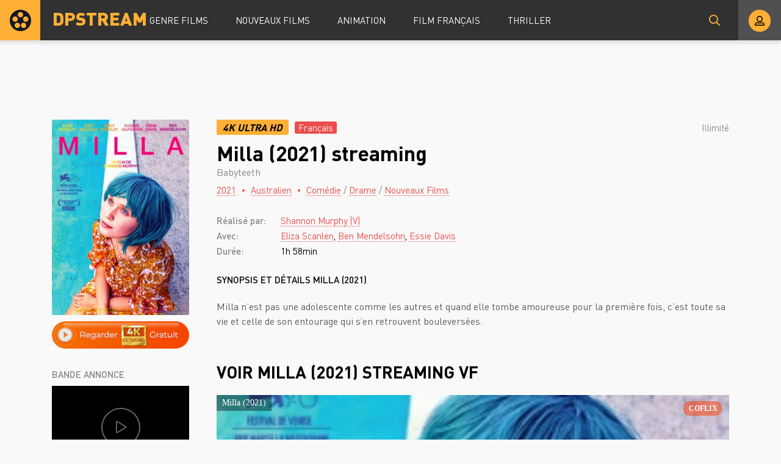

--- FILE ---
content_type: text/html; charset=utf-8
request_url: https://dpstream.onl/1108-milla-2021.html
body_size: 5831
content:
<!DOCTYPE html>
<html lang="fr">
<head>
	<meta charset="utf-8">
<title>Milla streaming VF Complet Film 2021 - DPSTREAM</title>
<meta name="description" content="Regarder Film Babyteeth 2021 Streaming en entier comptet gratuit en version Française. Voir Milla streaming VF online et télécharger film rapide en bonne qualité HD 720p, Full HD 1080p, Ultra HD 4K illimité sur DPstream.">
<meta name="keywords" content="Babyteeth streaming VF, Milla streaming, Milla 2021 streaming">
<meta name="generator" content="DataLife Engine (http://dle-news.ru)">
<meta property="og:site_name" content="Voir Film  en Streaming VF Complet Gratuit - DPSTREAM 2025">
<meta property="og:type" content="article">
<meta property="og:title" content="Milla (2021)">
<meta property="og:url" content="https://dpstream.onl/1108-milla-2021.html">
<meta property="og:image" content="https://dpstream.onl/uploads/posts/2020-07/1594730539_3550893.jpg">
<meta property="og:description" content="Milla n’est pas une adolescente comme les autres et quand elle tombe amoureuse pour la première fois, c’est toute sa vie et celle de son entourage qui s’en retrouvent bouleversées. Milla n’est pas une adolescente comme les autres et quand elle tombe amoureuse pour la première fois, c’est toute sa">
<link rel="search" type="application/opensearchdescription+xml" href="https://dpstream.onl/index.php?do=opensearch" title="Voir Film  en Streaming VF Complet Gratuit - DPSTREAM 2025">
<link rel="canonical" href="https://dpstream.onl/1108-milla-2021.html"><link rel="alternate" type="application/rss+xml" title="Voir Film  en Streaming VF Complet Gratuit - DPSTREAM 2025" href="https://dpstream.onl/rss.xml">
	<meta name="viewport" content="width=device-width, initial-scale=1.0" />
	<link rel="shortcut icon" href="/templates/dpstream/images/favicon.png" />
	<link href="/templates/dpstream/css/styles.css" type="text/css" rel="stylesheet" />
	<link href="/templates/dpstream/css/engine.css" type="text/css" rel="stylesheet" />
	
	<meta name="theme-color" content="#111">
    
    <meta name="google-site-verification" content="Fak93E3Xu3s9VZ1y1nOus2zU3eV5JSEJgC2z4Fi5Tb8" />
                    <meta name="msvalidate.01" content="4253E4B826DF2F0BF5092BF2F0C3D33C" />
    <meta name="google-site-verification" content="gs58jew50vfx89t9NkG5rC0hiAupZ8SEKfBbprYOMNI" />
    
    <script src="//coflix.onl/playerjs.js" type="text/javascript"></script>
</head>

<body>

	<div class="wrap">
	
		<header class="header anim" id="header">
			<div class="header-in fx-row fx-middle wrap-center">
				<a href="/" class="logo">DPSTREAM</a>
							<ul class="header-menu fx-row fx-start fx-1 to-mob">
				<li class="submenu"><a href="#">GENRE FILMS</a>
					<div class="hidden-menu fx-row">
						<div class="hm-left">
							<ul>
								<li><a href="/film-hd/">Nouveaux Films</a></li>
								<li><a href="/xfsearch/country/Français/">Français</a></li>
								
							</ul>
							<div class="hm-title">ANNÉE</div>
							<ul class="fx-row fx-start col-4">
                                   <li>
								<a href="/xfsearch/year/2024/">2024</a>
							</li>
                                     <li>
								<a href="/xfsearch/year/2023/">2023</a>
							</li>
								           <li>
								<a href="/xfsearch/year/2022/">2022</a>
							</li>
									 <li>
								<a href="/xfsearch/year/2021/">2021</a>
							</li>
							<li>
								<a href="/xfsearch/year/2020/">2020</a>
							</li>
							
							</ul>
							<div class="hm-title">PAYS</div>
							<ul class="fx-row fx-start col-3">
							<li><a href="/xfsearch/country/Français/">FR</a></li>
							<li><a href="/xfsearch/country/Américain/">USA</a></li>

							<li><a href="/xfsearch/country/Italien/">ITA</a></li>
							<li> <a href="/xfsearch/country/Canadien/">CA</a></li>
							<li><a href="/xfsearch/country/Espagnol/">ES</a></li>
							<li><a href="/xfsearch/country/Belge/">BE</a></li>
							
							</ul>
						</div>
						<ul class="hm-right fx-1">
	<li>	<a href="/action/">Action</a></li>
								<li><a href="/animation/">Animation</a></li>
								<li><a href="/arts-martiaux/">Arts Martiaux</a></li>
                              <li>  <a href="/aventure/">Aventure</a></li>
								<li><a href="/biopic/"> Biopic</a></li>
                               <li> <a href="/comedie/">Comédie</a></li>
								<li><a href="/comedie-dramatique/"> Comédie dramatique</a></li>
                                  <li><a href="/comedie-musicale/">Comédie musicale</a></li>
                          <li><a href="/divers/"> Divers</a></li>
								<li><a href="/documentaire/"> Documentaire</a></li>
                                	<li><a href="/drame/"> Drame</a></li>
								<li><a href="/epouvante-horreur/">Epouvante-horreur</a></li>
                                	<li><a href="/erotique/"> Erotique</a></li>
								<li><a href="/espionnage/">  Espionnage</a></li>
                                <li>	<a href="/famille/">  Famille</a></li>
                              <li>  <a href="/fantastique/">  Fantastique</a></li>
                        <li><a href="/guerre/">Guerre</a></li>
								<li><a href="/historique/">Historique</a></li>
								<li><a href="/musical/">Musical</a></li>
                                <li>	<a href="/policier/">Policier</a></li>
								<li><a href="/romance/">Romance</a></li>
							<li>	<a href="/science-fiction/">Science fiction</a></li>
                             <li>   <a href="/thriller/"> Thriller</a></li>
							<li>	<a href="/western/">Western</a></li>
						</ul>
					</div>
				</li>
				<li><a href="/film-hd/">Nouveaux Films</a></li>
				<li><a href="/animation/">Animation</a></li>
				<li><a href="/xfsearch/country/Français/">Film Français </a></li>
			  <li>   <a href="/thriller/"> Thriller</a></li>
			</ul>
				<div class="btn-search anim js-search"><span class="far fa-search"></span></div>
				<div class="btn-login js-login"><span class="far fa-user-alt anim"></span></div>
				
				<div class="btn-menu hidden"><span class="far fa-bars"></span></div>
				<!--noindex-->



<div class="login-box not-logged">
	<form method="post" class="fx-row">
	<div class="login-left"><div class="login-avatar"><span class="far fa-user"></span></div></div>
	<div class="login-right fx-1">
		<div class="login-header">
			<div class="login-title">Login</div>
		</div>
		<div class="login-input"><input type="text" name="login_name" id="login_name" placeholder="login"/></div>
		<div class="login-input"><input type="password" name="login_password" id="login_password" placeholder="password" /></div>
		<div class="login-check">
			<label for="login_not_save">
				<input type="checkbox" name="login_not_save" id="login_not_save" value="1"/>
				
			</label> 
		</div>
		<div class="login-btn"><button onclick="submit();" type="submit" title="enter">Enter</button></div>
		<input name="login" type="hidden" id="login" value="submit" />
		<div class="login-btm fx-row">
		
		</div>
		
		<div class="login-soc-btns">
		
		</div>
	</div>
	</form>
</div>

<!--/noindex-->
			</div>
		</header>
		
		<!-- END HEADER -->
		
		
		
		
		<!-- END POPULAR -->
			
		<div class="wrap-main wrap-center">
		
			<div class="content">
			
				
				
          

				
				<div id='dle-content'><article class="article full ignore-select">
  
	<div class="fcols fx-row sect" data-img="/templates/dpstream/images/demo-bg.jpg">
	
		<div class="fleft">
			<div class="fposter img-box img-fit">
				<img src="/uploads/posts/2020-07/medium/1594730539_3550893.jpg" alt="Milla (2021)" class="anim">
			</div>
		  <noindex> <center> 
              
                <a href="/stream-4k.php"   rel="nofollow"   target="_blank"><img src="/0.png" ></a></center></noindex>
			
			
			<div class="fleft-sect-title">BANDE ANNONCE</div>
			<div class="ftrailer img-resp">
				<div class="ftrailer-btn fx-row js-trailer"><span class="far fa-play"></span></div>
			</div>
			<div class="fleft-sect-title">Disponible sur les appareils</div>
			<ul class="fdevices fx-row">
				<li><span class="fab fa-android"></span>Android</li>
				<li><span class="fab fa-apple"></span>IOS</li>
				<li><span class="far fa-tv"></span>Smart TV</li>
			</ul>
            <div class="fleft-sect-title"><h3>TÉLÉCHARGER Milla (2021)</h3></div>
		    <noindex> <center> 
              
                <a href="/download.php"   rel="nofollow"   target="_blank"><img src="/tele3.png" ></a></center></noindex>
			
		</div>
		
		<!-- END FLEFT -->
		
		<div class="fright fx-1">
		
			<div class="fheader fx-row fx-middle">
				<div class="fquality">4K Ultra HD </div>
				<div class="fage">Français</div>
				<div class="fdate fx-1">  Illimité</div>
				
			</div>
			<h1>Milla (2021) streaming</h1>
			<div class="foriginal">Babyteeth</div>
			<div class="fmeta fx-row fx-start">
				<span><a href="https://dpstream.onl/xfsearch/year/2021/">2021</a></span>
				<span><a href="https://dpstream.onl/xfsearch/country/Australien/">Australien</a></span>
				<span><a href="https://dpstream.onl/comedie/">Comédie</a> / <a href="https://dpstream.onl/drame/">Drame</a> / <a href="https://dpstream.onl/film-hd/">Nouveaux Films </a></span>
			</div>
			<ul class="flist">
			<li><span>Réalisé par:</span>  <a href="https://dpstream.onl/xfsearch/director/Shannon%20Murphy%20%28V%29/">Shannon Murphy (V)</a></li>
			<li><span>Avec:</span>  <a href="https://dpstream.onl/xfsearch/actors/Eliza%20Scanlen/">Eliza Scanlen</a>, <a href="https://dpstream.onl/xfsearch/actors/Ben%20Mendelsohn/">Ben Mendelsohn</a>, <a href="https://dpstream.onl/xfsearch/actors/Essie%20Davis/">Essie Davis</a></li>
			<li><span>Durée:</span>1h 58min</li>
			
			</ul>
			<div class="fright-title">SYNOPSIS ET DÉTAILS Milla (2021)</div>
			<div class="fdesc clr full-text clearfix">
				Milla n’est pas une adolescente comme les autres et quand elle tombe amoureuse pour la première fois, c’est toute sa vie et celle de son entourage qui s’en retrouvent bouleversées.<br><br>
			</div>
			
			
			
			
		
			<div class="fplayer tabs-box">
				<div class="fplayer-header fx-row fx-middle">
                    <div class="fsubtitle fx-1"><h2>Voir Milla (2021)  streaming VF</h2></div>
				
				</div>
				<div class="tabs-b video-box">
							    <div id="film"></div>

<script>
    var player = new Playerjs({id:"film",  poster:"https://dpstream.onl/uploads/posts/2020-07/medium/1594730539_3550893.jpg", file:"https://dpstream.onl/Universal.mp4", title:"Milla (2021)"});
</script>

				</div>
				<div class="tabs-b video-box">
								<iframe width="903" height="508" src="https://www.youtube.com/embed/T4NAkJYvXzs" title="YouTube video player" frameborder="0" allowfullscreen></iframe>

				</div>
				<div class="fctrl fx-row fx-middle">
					<div class="tabs-sel fx-1">
						<span>REGARDER FILM </span> 
						<span>BANDE ANNONCE</span>
					</div>
					<div class="yx-share">
						<div class="ya-share2" data-services="vkontakte,facebook,odnoklassniki,moimir,twitter" data-counter=""></div>
					</div>
					<div class="flight">La lumière</div>
					<div class="fcompl">
					
					</div>
				</div>
			</div>
			
			
			
		</div>
		
		<!-- END FRIGHT -->
		
	</div>
	
	<!-- END FCOLS -->
  
	<div class="sect sect-bg">
		<div class="sect-header fx-row fx-start">
			<div class="sect-title">Recommandé plus FILM!</div>
		</div>
		<div class="sect-content sect-items fx-row fx-start mb-remove-30">
			<div class="th-item th-rel">
	<a class="th-in" href="https://dpstream.onl/1933-bienvenue-chez-les-loud-2021.html">
		<div class="th-img img-resp-vert img-fit">
			<img src="/uploads/posts/2021-07/medium/1627479033_3381894.jpg" alt="Bienvenue chez les Loud (2021)" class="anim">
		</div>
		<div class="th-title nowrap">Bienvenue chez les Loud (2021)</div>
		<div class="th-subtitle nowrap">
			<span>Animation / Nouveaux Films </span>
		</div>
	</a>
</div><div class="th-item th-rel">
	<a class="th-in" href="https://dpstream.onl/1835-the-gilded-ones-2021.html">
		<div class="th-img img-resp-vert img-fit">
			<img src="/uploads/posts/2021-02/medium/1614077486_8726118.jpg" alt="The Gilded Ones (2021)" class="anim">
		</div>
		<div class="th-title nowrap">The Gilded Ones (2021)</div>
		<div class="th-subtitle nowrap">
			<span>Aventure / Fantastique / Nouveaux Films </span>
		</div>
	</a>
</div><div class="th-item th-rel">
	<a class="th-in" href="https://dpstream.onl/1451-shithouse-2020.html">
		<div class="th-img img-resp-vert img-fit">
			<img src="/uploads/posts/2020-09/medium/1601018329_2540308.jpg" alt="Shithouse (2020)" class="anim">
		</div>
		<div class="th-title nowrap">Shithouse (2020)</div>
		<div class="th-subtitle nowrap">
			<span>Comédie / Drame / Romance / Nouveaux Films </span>
		</div>
	</a>
</div><div class="th-item th-rel">
	<a class="th-in" href="https://dpstream.onl/389-nuits-blanches-2020.html">
		<div class="th-img img-resp-vert img-fit">
			<img src="/uploads/posts/2020-03/medium/1583308211_5525441.jpg" alt="Nuits blanches (2020)" class="anim">
		</div>
		<div class="th-title nowrap">Nuits blanches (2020)</div>
		<div class="th-subtitle nowrap">
			<span>Drame / Romance</span>
		</div>
	</a>
</div><div class="th-item th-rel">
	<a class="th-in" href="https://dpstream.onl/151-docteur-2019.html">
		<div class="th-img img-resp-vert img-fit">
			<img src="/uploads/posts/2020-02/medium/1580909736_5288386.jpg" alt="Docteur ? (2019)" class="anim">
		</div>
		<div class="th-title nowrap">Docteur ? (2019)</div>
		<div class="th-subtitle nowrap">
			<span>Comédie / Nouveaux Films </span>
		</div>
	</a>
</div>
		</div>
	</div>
	

		
	<div class="video-box hidden trailer-box" id="trailer-box" title="BANDE ANNONCE Milla (2021)">
				<iframe width="903" height="508" src="https://www.youtube.com/embed/T4NAkJYvXzs" title="YouTube video player" frameborder="0" allowfullscreen></iframe>

	</div>
	
</article></div>
				








				
			</div>
			
			<!-- END CONTENT -->
			
			<footer class="footer sect-bg">
				<div class="footer-one fx-row">
					<div class="footer-left">
						<div class="footer-sitename">DPSTREAM</div>
						<div>Découvrez la liste des tous les Films  en streaming HD, Full HD, UltaraHD 4K gratuitement en VostFR et VF uniquement sur DPstream.</div>
					</div>
					<div class="footer-cols fx-1 fx-row">
						<ul class="footer-menu-col">
							<li><a href="/animation/">Animation</a></li>
							 <li> <a href="/comedie/">Comédie</a></li>
								<li><a href="/comedie-dramatique/"> Comédie dramatique</a></li>
						</ul>
						<ul class="footer-menu-col">
						<li><a href="/documentaire/"> Documentaire</a></li>
                                	<li><a href="/drame/"> Drame</a></li>
								<li><a href="/epouvante-horreur/">Epouvante-horreur</a></li>
						</ul>
						<ul class="footer-menu-col">
							<li><a href="/erotique/"> Erotique</a></li>
								<li><a href="/espionnage/">  Espionnage</a></li>
                                <li>	<a href="/famille/">  Famille</a></li>
						</ul>
						<ul class="footer-menu-col">
							   <li>  <a href="/fantastique/">  Fantastique</a></li>
                        <li><a href="/guerre/">Guerre</a></li>
								<li><a href="/historique/">Historique</a></li>
						</ul>
						<ul class="footer-menu-col">
										<li><a href="/romance/">Romance</a></li>
							<li>	<a href="/science-fiction/">Science fiction</a></li>
                             <li>   <a href="/thriller/"> Thriller</a></li>
						</ul>
					</div>
				</div>
				<div class="footer-two sect-bg fx-row fx-middle">
					<div class="footer-left">Copyright © 2024 DPSTREAM.onl</div>
					<ul class="footer-menu fx-1 fx-row fx-start">
						<li><a href="/">DPstream</a></li>
                        
                          	 
                
                   
						
					</ul>
				
				</div>
			</footer>
			
			<!-- END FOOTER -->
			
		</div>
		
		<!-- END WRAP-MAIN -->
	
	</div>
	
	<!-- END WRAP -->

	<div class="search-wrap hidden">
		<div class="search-header fx-row fx-middle">
			<div class="search-title title">Recherche</div>
			<div class="search-close js-close"><span class="far fa-times"></span></div>
		</div>
		<form id="quicksearch" method="post">
			<input type="hidden" name="do" value="search" />
			<input type="hidden" name="subaction" value="search" />
			<div class="search-box">
				<input id="story" name="story" placeholder="Recherche sur le site ..." type="text" />
				<button type="submit"><span class="far fa-search"></span></button>
			</div>
		</form>
	</div>
	
	<!-- END SEARCH-WRAP -->
		
<link href="/engine/classes/min/index.php?f=engine/editor/css/default.css&amp;v=27" rel="stylesheet" type="text/css">
<script src="/engine/classes/min/index.php?g=general&amp;v=27"></script>
<script src="/engine/classes/min/index.php?f=engine/classes/js/jqueryui.js,engine/classes/js/dle_js.js,engine/classes/masha/masha.js&amp;v=27" defer></script>
<script src="/templates/dpstream/js/libs.js"></script>
<script src="/templates/dpstream/js/share.js"></script>
<script>
<!--
var dle_root       = '/';
var dle_admin      = '';
var dle_login_hash = '52f8d9b11bfbed7e9fd4884d60e45fa8c7ae5f23';
var dle_group      = 5;
var dle_skin       = 'dpstream';
var dle_wysiwyg    = '1';
var quick_wysiwyg  = '1';
var dle_min_search = '4';
var dle_act_lang   = ["Yes", "No", "Enter", "Cancel", "Save", "Delete", "Loading. Please, wait..."];
var menu_short     = 'Quick edit';
var menu_full      = 'Full edit';
var menu_profile   = 'View profile';
var menu_send      = 'Send message';
var menu_uedit     = 'Admin Center';
var dle_info       = 'Information';
var dle_confirm    = 'Confirm';
var dle_prompt     = 'Enter the information';
var dle_req_field  = 'Please fill in all the required fields';
var dle_del_agree  = 'Are you sure you want to delete it? This action cannot be undone';
var dle_spam_agree = 'Are you sure you want to mark the user as a spammer? This will remove all his comments';
var dle_c_title    = 'Send a complaint';
var dle_complaint  = 'Enter the text of your complaint to the Administration:';
var dle_mail       = 'Your e-mail:';
var dle_big_text   = 'Highlighted section of text is too large.';
var dle_orfo_title = 'Enter a comment to the detected error on the page for Administration ';
var dle_p_send     = 'Send';
var dle_p_send_ok  = 'Notification has been sent successfully ';
var dle_save_ok    = 'Changes are saved successfully. Refresh the page?';
var dle_reply_title= 'Reply to the comment';
var dle_tree_comm  = '0';
var dle_del_news   = 'Delete article';
var dle_sub_agree  = 'Do you really want to subscribe to this article’s comments?';
var dle_captcha_type  = '0';
var allow_dle_delete_news   = false;
var dle_search_delay   = false;
var dle_search_value   = '';
jQuery(function($){
FastSearch();
});
//-->
</script>



    <!-- Yandex.Metrika counter -->
<script type="text/javascript" >
   (function(m,e,t,r,i,k,a){m[i]=m[i]||function(){(m[i].a=m[i].a||[]).push(arguments)};
   m[i].l=1*new Date();k=e.createElement(t),a=e.getElementsByTagName(t)[0],k.async=1,k.src=r,a.parentNode.insertBefore(k,a)})
   (window, document, "script", "https://mc.yandex.ru/metrika/tag.js", "ym");

   ym(57682762, "init", {
        clickmap:true,
        trackLinks:true,
        accurateTrackBounce:true
   });
</script>
<noscript><div><img src="https://mc.yandex.ru/watch/57682762" style="position:absolute; left:-9999px;" alt="" /></div></noscript>
<!-- /Yandex.Metrika counter -->
    
<script defer src="https://static.cloudflareinsights.com/beacon.min.js/vcd15cbe7772f49c399c6a5babf22c1241717689176015" integrity="sha512-ZpsOmlRQV6y907TI0dKBHq9Md29nnaEIPlkf84rnaERnq6zvWvPUqr2ft8M1aS28oN72PdrCzSjY4U6VaAw1EQ==" data-cf-beacon='{"version":"2024.11.0","token":"d43d1f452af140458a2dd3e0774f6847","r":1,"server_timing":{"name":{"cfCacheStatus":true,"cfEdge":true,"cfExtPri":true,"cfL4":true,"cfOrigin":true,"cfSpeedBrain":true},"location_startswith":null}}' crossorigin="anonymous"></script>
</body>
</html>

<!-- DataLife Engine Copyright SoftNews Media Group (http://dle-news.ru) -->
